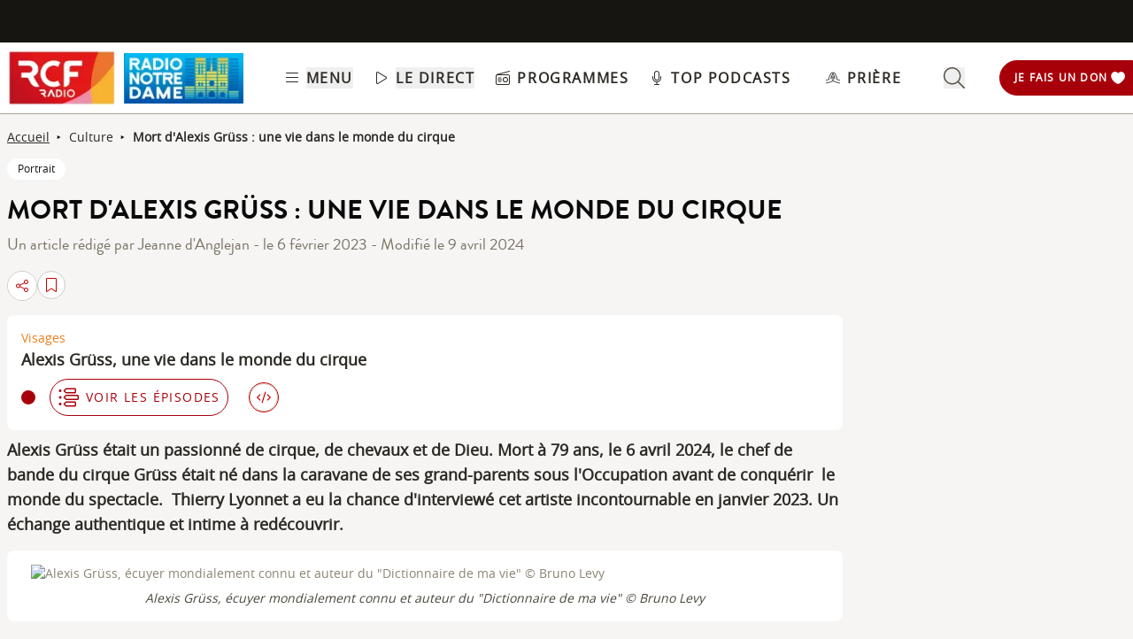

--- FILE ---
content_type: text/html; charset=UTF-8
request_url: https://www.rcf.fr/articles/culture/alexis-gruss-une-vie-dans-le-monde-du-cirque
body_size: 2268
content:
<!DOCTYPE html>
<html lang="en">
<head>
    <meta charset="utf-8">
    <meta name="viewport" content="width=device-width, initial-scale=1">
    <title></title>
    <style>
        body {
            font-family: "Arial";
        }
    </style>
    <script type="text/javascript">
    window.awsWafCookieDomainList = [];
    window.gokuProps = {
"key":"AQIDAHjcYu/GjX+QlghicBgQ/7bFaQZ+m5FKCMDnO+vTbNg96AEO9gbUdnuqRleedIFveoKBAAAAfjB8BgkqhkiG9w0BBwagbzBtAgEAMGgGCSqGSIb3DQEHATAeBglghkgBZQMEAS4wEQQMXCicb+XDQ2DOsA5iAgEQgDtOOjvqzKqZUOOF66YElXu3pyocg5gVC0/BC8tD+g1jRYn/JwfrKMBS9Rb8m+RPFq76YP0B8+1diFDu+g==",
          "iv":"A6x+YgDCuAAAH7TW",
          "context":"skq/NkUFOmbapmaE1yS8OosKiEgpew9DLs94lQLLhNAHAxgaSBDnDuxkPdF97VnWQmRJXFMgI10BiQlY8R8pio+VPrbHWnUfah870UohZg1rz+XUUtsfkqyzLFhizTfxdy8q5P/ZJ5uhdc7WnI1RAC6PJTNWz9gQBkg0d4q5pYSNkoF9eh5FAGMLF78fgpznSovorkRsk72h9N3zR5VDFjafb1HwmKcoeMteKEMDeupx667jBFRf5k1TRwY2ewXHyYBC9QCy2ZF+x+UqbMNOE3/N2NGjUOgwknoIS3bVkA8pV+Xkzuk3sXXIGoMCKYrCxuGwF685WyOFXJU/mut/vaF+TVwfVviR61qXTIx7jU/GsjvXM35OqpwawVtJPdzgSK0SpBI+qj6Oy/spVjAW9toJLuVe22ESE71hwY9x5QyGdPT2MiuSTgyr54Ck8C113EP0HaNcb5RPerN/ofLPba7PkQ3V7OZLsl8mpK5HAA0GZLkKsRvS4VenN5acsTSHaqNn/uItjmeHQf4Qqsrua52M9BLlLD9b32AA8SMmqxZ+loLHyxXnOMsNVySG+N4/I3MLFFRrET++Fsc2i0YQQMM7RGcgDRkmf7qMZcwh1afha40MhEhxQQnpWqALWlM0rkg3lONsx/oIYuSz5vFiiIWCrEqZSbuvGaSf32CmmbbSK/ZBfBx2UCUEGFqom5W/zaxlK94I8wQCqB/ax+K3mwMuIoTSQmVDgZQc0lN4uJ1MxauOiCst59qCRSGvGx/TmMTi"
};
    </script>
    <script src="https://367ca2ed70bb.3be428d9.us-east-2.token.awswaf.com/367ca2ed70bb/a082d8dab590/c80798ca724c/challenge.js"></script>
</head>
<body>
    <div id="challenge-container"></div>
    <script type="text/javascript">
        AwsWafIntegration.saveReferrer();
        AwsWafIntegration.checkForceRefresh().then((forceRefresh) => {
            if (forceRefresh) {
                AwsWafIntegration.forceRefreshToken().then(() => {
                    window.location.reload(true);
                });
            } else {
                AwsWafIntegration.getToken().then(() => {
                    window.location.reload(true);
                });
            }
        });
    </script>
    <noscript>
        <h1>JavaScript is disabled</h1>
        In order to continue, we need to verify that you're not a robot.
        This requires JavaScript. Enable JavaScript and then reload the page.
    </noscript>
</body>
</html>